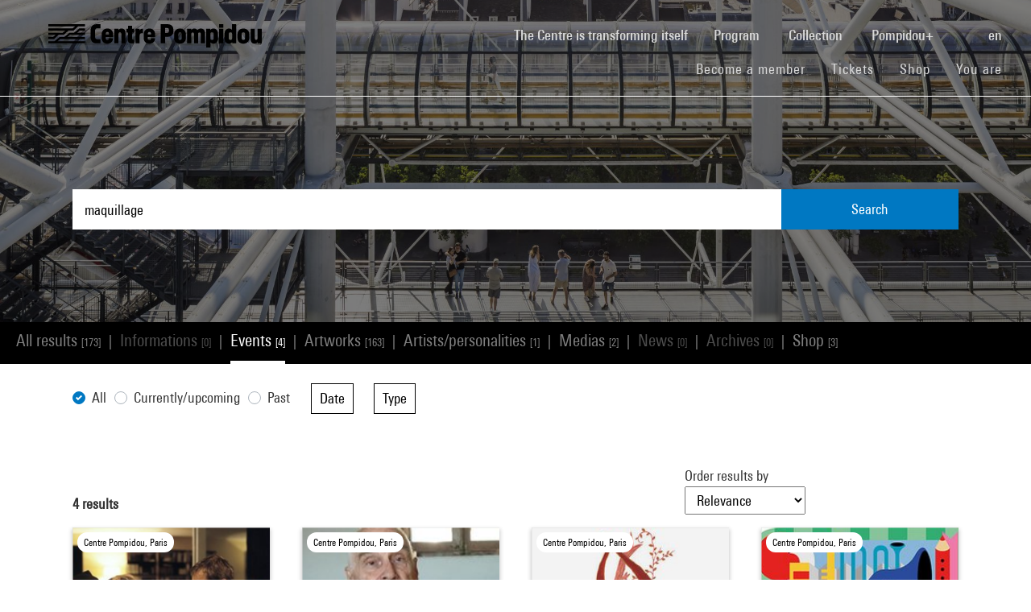

--- FILE ---
content_type: text/html; charset=utf-8
request_url: https://www.centrepompidou.fr/en/recherche/evenements?terms=maquillage
body_size: 11738
content:
<!DOCTYPE html>
<html dir="ltr" lang="en-EN">
<head>

<meta charset="utf-8">
<!-- 
	Based on the TYPO3 Bootstrap Package by Benjamin Kott - https://www.bootstrap-package.com/

	This website is powered by TYPO3 - inspiring people to share!
	TYPO3 is a free open source Content Management Framework initially created by Kasper Skaarhoj and licensed under GNU/GPL.
	TYPO3 is copyright 1998-2026 of Kasper Skaarhoj. Extensions are copyright of their respective owners.
	Information and contribution at https://typo3.org/
-->


<link rel="shortcut icon" href="/typo3conf/ext/piazza_base/Resources/Public/Icons/favicon.ico" type="image/vnd.microsoft.icon">
<title>Recherche - Centre Pompidou</title>
<meta http-equiv="x-ua-compatible" content="IE=edge" />
<meta name="generator" content="TYPO3 CMS" />
<meta name="viewport" content="width=device-width, initial-scale=1, minimum-scale=1" />
<meta name="robots" content="index,follow" />
<meta name="twitter:card" content="summary" />
<meta name="apple-mobile-web-app-capable" content="no" />
<meta name="google" content="notranslate" />

<link rel="stylesheet" type="text/css" href="/typo3temp/assets/bootstrappackage/fonts/34b6f09d2160836c09a63c8351093eadf788ed4cb9c6c596239ff2ffe69204f8/webfont.css?1768822086" media="all">
<link rel="stylesheet" type="text/css" href="/typo3temp/assets/compressed/merged-8d450943891b428bc890ef066b869592-6c7c699c51b50e73128ee1fd1d2680fe.css?1768841558" media="all">

<link rel="stylesheet" type="text/css" href="/typo3temp/assets/compressed/merged-84cfd51e0be1e9026bcd0e12816bf72a-52ba448a00c16391e56970d2b5e61507.css?1768841559" media="all">



<script src="/typo3temp/assets/compressed/merged-3f1ae1227b4a6a85fafbd5c70c4791d3-cbca510cc713139adb1e86c0f66e1894.js?1768842775"></script>

<script src="/typo3temp/assets/compressed/merged-3c3f33ac95a9a876f94d54bdd9c92b9c-ab2779eff07ac292d46c2dd4d7798d3b.js?1768841558"></script>

<script>
/*<![CDATA[*/
/*TS_inlineJS*/

function onRecaptchaSubmit() { document.querySelectorAll('[data-callback="onRecaptchaSubmit"]')[0].form.submit(); return false; }


/*]]>*/
</script>


<link rel="canonical" href="/en/recherche/evenements?terms=JOYCE%20%28JAMES%29">
<link rel="alternate" hreflang="fr-FR" href="/fr/recherche/evenements"/>
<link rel="alternate" hreflang="en-EN" href="/en/recherche/evenements"/>
<link rel="alternate" hreflang="x-default" href="/fr/recherche/evenements"/>

<script>WebFontConfig={"custom":{"urls":["\/typo3conf\/ext\/bootstrap_package\/Resources\/Public\/Fonts\/bootstrappackageicon.min.css"],"families":["BootstrapPackageIcon"]},"timeout":1000};(function(d){var wf=d.createElement('script'),s=d.scripts[0];wf.src='/typo3conf/ext/bootstrap_package/Resources/Public/Contrib/webfontloader/webfontloader.js';wf.async=false;s.parentNode.insertBefore(wf,s);})(document);</script>
<script type="application/ld+json" id="ext-schema-jsonld">{"@context":"https://schema.org/","@type":"WebPage"}</script>
</head>
<body id="p7" class="page-7 pagelevel-1 language-1 backendlayout-search layout-default">
        <!-- Google Tag Manager (noscript) -->
        <noscript><iframe src="https://www.googletagmanager.com/ns.html?id=GTM-TKTGGX9"
        height="0" width="0" style="display:none;visibility:hidden"></iframe></noscript>
        <!-- End Google Tag Manager (noscript) -->
<div id="top"></div><div id="search-results-page" class="body-bg"><a class="sr-only sr-only-focusable" href="#page-content"><span>Skip to main content</span></a><header id="page-header" role="banner"><nav id="mainnavigation" role="navigation" class="navbar navbar-expand-lg navbar-variation "><i class="icon-loupe alt search-button-mobile" data-toggle="modal" data-target="#search-overlay" data-grunticon-embed></i><a class="navbar-brand" title="Homepage of Centre Pompidou website" href="/en/"><span class="sr-only">Centre Pompidou</span><i class="icon-logo" data-grunticon-embed></i><i class="icon-pictogramme" data-grunticon-embed></i></a><button class="navbar-toggler collapsed" type="button" data-toggle="collapse" data-target="#navbarNavDropdown" aria-controls="navbarNavDropdown" aria-expanded="false" aria-label="Toggle navigation"><span class="navbar-toggler-icon"></span></button><div class="collapse navbar-collapse justify-content-end" id="navbarNavDropdown"><div class="nav-items-container"><ul class="navbar-nav navbar-main"><li class=""><a class="nav-link" href="/en/the-centre-pompidou-is-transforming-itself" target="">The Centre is transforming itself <span class="sr-only">(current)</span></a></li><li class="nav-item dropdown"><a class="nav-link dropdown-toggle" href="#" id="navbarDropdownMenuLink3" data-toggle="dropdown" aria-haspopup="true" aria-expanded="false">
                                        Program
                                        <i class="icon-fleche" data-grunticon-embed aria-hidden="true"></i></a><div class="dropdown-menu" aria-labelledby="navbarDropdownMenuLink3"><a class="dropdown-item" href="/en/program/interactive-map" target="">
                                                Interactive map
                                            </a><a class="dropdown-item" href="/en/program/calendar" target="">
                                                Calendar
                                            </a><a class="dropdown-item" href="/en/program/exhibitions" target="">
                                                Exhibitions
                                            </a><a class="dropdown-item" href="/en/program/guided-tours" target="">
                                                Guided tours
                                            </a><a class="dropdown-item" href="/en/program/performances" target="">
                                                Performances
                                            </a><a class="dropdown-item" href="/en/program/cinema" target="">
                                                Cinema
                                            </a><a class="dropdown-item" href="/en/program/discussions" target="">
                                                Discussions
                                            </a><a class="dropdown-item" href="/en/program/youth-audience" target="">
                                                Youth Audience
                                            </a><a class="dropdown-item" href="/en/program/events" target="">
                                                Events
                                            </a><a class="dropdown-item" href="/en/program/where-to-find-us" target="">
                                                Where to find us
                                            </a></div></li><li class="nav-item dropdown"><a class="nav-link dropdown-toggle" href="#" id="navbarDropdownMenuLink4" data-toggle="dropdown" aria-haspopup="true" aria-expanded="false">
                                        Collection
                                        <i class="icon-fleche" data-grunticon-embed aria-hidden="true"></i></a><div class="dropdown-menu" aria-labelledby="navbarDropdownMenuLink4"><a class="dropdown-item" href="/en/collection/masterpieces" target="">
                                                Masterpieces
                                            </a><a class="dropdown-item" href="/en/collection/history-of-the-musee-national-dart-moderne-centre-de-creation-industrielle" target="">
                                                History of the Musée National d’Art Moderne - Centre de création industrielle
                                            </a><a class="dropdown-item" href="/en/collection/collection-departments" target="">
                                                Collection departments
                                            </a><a class="dropdown-item" href="/en/collection/the-kandinsky-library" target="">
                                                The Kandinsky Library
                                            </a><a class="dropdown-item" href="https://collection.centrepompidou.fr/movements/map" target="">
                                                Map of collection loans
                                            </a></div></li><li class="nav-item dropdown"><a class="nav-link dropdown-toggle" href="#" id="navbarDropdownMenuLink2120" data-toggle="dropdown" aria-haspopup="true" aria-expanded="false">
                                        Pompidou+
                                        <i class="icon-fleche" data-grunticon-embed aria-hidden="true"></i></a><div class="dropdown-menu" aria-labelledby="navbarDropdownMenuLink2120"><a class="dropdown-item" href="/en/pompidou-plus/magazine" target="">
                                                Magazine
                                            </a><a class="dropdown-item" href="/en/pompidou-plus/videos" target="">
                                                Videos
                                            </a><a class="dropdown-item" href="/en/pompidou-plus/podcasts" target="">
                                                Podcasts
                                            </a><a class="dropdown-item" href="/fr/recherche/oeuvres?display=Grid" target="">
                                                Artworks from the collection
                                            </a><a class="dropdown-item" href="/fr/offre-aux-professionnels/enseignants/dossiers-ressources-sur-lart" target="">
                                                Educational resources on art
                                            </a><a class="dropdown-item" href="/en/pompidou-plus/virtual-exhibitions" target="">
                                                Virtual exhibitions
                                            </a><a class="dropdown-item" href="/fr/recherche/medias?typeMedia=Vidéo&amp;sort=dateAsc&amp;display=Grid" target="">
                                                Audiovisual archives
                                            </a><a class="dropdown-item" href="/fr/recherche/evenements?sort=dateDebutAsc&amp;display=Grid" target="">
                                                Event archives
                                            </a></div></li><li class="search" data-toggle="modal" data-target="#search-overlay"><a class="nav-link search-button-desktop" title="Search" href="/en/recherche"><i class="icon-loupe alt" data-grunticon-embed></i></a></li><li class="nav-item dropdown language-selector"><a class="nav-link dropdown-toggle" href="#" id="navbarDropdownMenuLink" data-toggle="dropdown" aria-label="Select website language" aria-haspopup="true" aria-expanded="false">
        
            
        
            
                    en
                    <script>
                        var locale = "en"
                    </script><div class="icon-fleche" data-grunticon-embed></div></a><div class="dropdown-menu dropdown-menu-right" aria-labelledby="navbarDropdownMenuLink"><span class=" "><a href="/fr/recherche/evenements" class="dropdown-item" hreflang="fr-FR" title="Français"><span>Français</span></a></span><span class="active "><a href="/en/recherche/evenements" class="dropdown-item" hreflang="en-EN" title="English"><span>English</span></a></span><span class=" text-muted"><a href="/es/recherche/evenements" class="dropdown-item" hreflang="es" title="Español"><span>Español</span></a></span><hr></div></li></ul><ul id="shortcuts" class="navbar-nav mt-4 mt-md-0"><li class=""><a class="nav-link" href="https://www.centrepompidou.fr/en/visit/become-a-member" target="">Become a member <span class="sr-only">(current)</span></a></li><li class=""><span class="nav-link"><a href="https://billetterie.centrepompidou.fr/content?lang=en" target="_blank">Tickets <span class="sr-only">(current)</span></a><a id="ticketing-cart" class="d-none" href="https://billetterie.centrepompidou.fr/cart/shoppingCart" title="Open ticketing cart" target="_blank"><i class="icon-panier-billetterie" data-grunticon-embed></i><span id="ticket-number" class="ml-1">X</span></a></span></li><li class=""><a class="nav-link" href="https://boutique.centrepompidou.fr/en/" target="_blank">Shop <span class="sr-only">(current)</span></a></li><li class="nav-item dropdown"><a class="nav-link dropdown-toggle" href="#" id="navbarDropdownMenuLink" data-toggle="dropdown" aria-haspopup="true" aria-expanded="false">
                                        You are
                                        <i class="icon-fleche" data-grunticon-embed aria-hidden="true"></i></a><div class="dropdown-menu dropdown-menu-right" aria-labelledby="navbarDropdownMenuLink"><a class="dropdown-item" href="/en/the-centre-pompidou/becoming-a-member" target="" title="You are">
                                                Member
                                            </a><a class="dropdown-item" href="/en/vous-etes/voisine" target="" title="You are">
                                                Voisin·e
                                            </a><a class="dropdown-item" href="/en/you-are/journalist" target="" title="You are">
                                                Journalist
                                            </a><a class="dropdown-item" href="/en/you-are/sponsor" target="" title="You are">
                                                Patron
                                            </a><a class="dropdown-item" href="/en/offer-to-professionals/groups/school-groups" target="" title="You are">
                                                Teacher
                                            </a><a class="dropdown-item" href="/en/you-are/company" target="" title="You are">
                                                Company
                                            </a><a class="dropdown-item" href="/en/offer-to-professionals/social-mediators" target="" title="You are">
                                                Social mediator
                                            </a><a class="dropdown-item" href="/en/you-are/researcher-academic" target="" title="You are">
                                                Researcher / Academic
                                            </a></div></li></ul></div></div><div class="nav-overlay navbar-toggler" data-toggle="collapse" data-target="#navbarNavDropdown" aria-controls="navbarNavDropdown" aria-expanded="false" aria-label="Toggle navigation"></div></nav></header><div class="modal fade" id="search-overlay" tabindex="-1" role="dialog" aria-labelledby="search-overlay" aria-hidden="true"><i class="icon-croix close-dialog" data-toggle="modal" data-target="#search-overlay" data-grunticon-embed></i><div class="modal-dialog" role="document"><div class="search-input-centered modal-content"><div class="modal-body"><script type="text/javascript">
                    var ajaxSuggestionBoxOverlay =
                        '/en/recherche?tx_piazzasearch_%5Baction%5D=ajaxSuggestionbox&amp;tx_piazzasearch_%5Bcontroller%5D=Recherche&amp;type=7891012&amp;cHash=ca6c3d3ca884a1b8789d8a821ef2e3cf';
                </script><div class="search-input-container"><form enctype="multipart/form-data" method="get" id="form-text-overlay" action="/en/recherche?tx_piazzasearch_pagerecherche%5Baction%5D=searchAll&amp;tx_piazzasearch_pagerecherche%5Bcontroller%5D=Recherche&amp;cHash=147f6f3fc9ef0714059316c16ae9add7"><div></div><div class="input-group"><input type="text" name="terms" class="form-control"  autocomplete="off"
                                   value=""
                                   data-placeholders="Try Henri Matisse...| Try Surréalisme...| Search for an event... | Try Constellation..."><div id="suggestions-overlay"></div><div class="input-group-append"><button class="search"><i class="icon-loupe" data-grunticon-embed></i></button></div></div><div class="search-actions"><button type="button" class="button light mr-4" data-toggle="modal" data-target="#search-overlay">
                                Close
                            </button><button class="button dark">
                                Search
                            </button></div></form></div></div></div></div></div><main id="page-content" class="bp-page-content main-section"  dir="ltr"><div class="section section-default"><a id="c2"></a><div class="frame-space-before-none"></div>
<div class="tx-piazza-search">
    
    
        

<div id="search-area">
    <div class="search-input-centered">
        <div class="container">
            <div class="row">
                <div class="col">
                    <script type="text/javascript">
                        var ajaxSuggestionBox = '/en/recherche?tx_piazzasearch_pagerecherche%5Baction%5D=ajaxSuggestionbox&amp;tx_piazzasearch_pagerecherche%5Bcontroller%5D=Recherche&amp;type=789101&amp;cHash=5600f275774229d7f48ce888cf97a625';
                    </script>
                    <div class="search-input-container">
                        <form id="form-text" action="" method="GET">
                            <input type="text" name="terms" data-placeholders="Try Henri Matisse...| Try Surréalisme...| Search for an event... | Try Constellation..." autocomplete="off"
                                   value="maquillage">
                            <button>Search</button>
                        </form>
                        <div id="suggestions"></div>
                    </div>
                </div>
            </div>
        </div>
    </div>

    <div class="uniform-overlay-light"></div>
    <img class="search-background-image img-background-cover" src="/fileadmin/user_upload/sword/banniere.jpg" width="1920" height="750" alt="" />
</div>


    
    <script type="text/javascript">
        var ajaxUrl = '/en/recherche?tx_piazzasearch_pagerecherche%5Baction%5D=ajaxSearch&amp;tx_piazzasearch_pagerecherche%5Bcontroller%5D=Recherche&amp;type=78910&amp;cHash=07fac5feb54488594a8fc2bc141475b3';
    </script>
    <div id="search-container">
        
    

<div class="categories frame-type-menu_section">
    
            
        
    <div id="pages-links-container">
        <nav id="pages-links-nav" class="pages-links" role="navigation">
            <span class="menu-arrows scroll-left" data-direction="left">
                <i class='icon-fleche-carrousel' data-grunticon-embed></i>
            </span>
            <ul id="scrollable-list">
                
                        <li data-type="all">
                            <a class="active-link menu-all" href="/en/recherche?display=Grid&amp;terms=maquillage">
                                All results <span class="results-number">[173]</span>
                            </a>
                        </li>
                        <span class="separator">|</span>
                        <li data-type="infos">
                            
                                    <a class="disabled-link">Informations <span class="results-number">[0]</span></a>
                                
                        </li>
                        <span class="separator">|</span>
                        <li data-type="events">
                            
                                    <a class="active-link" href="/en/recherche/evenements?display=Grid&amp;terms=maquillage">
                                        Events <span class="results-number">[4]</span>
                                    </a>
                                
                        </li>
                        <span class="separator">|</span>
                        <li data-type="arts">
                            
                                    <a class="active-link" href="/en/recherche/oeuvres?display=Grid&amp;terms=maquillage">
                                        Artworks <span class="results-number">[163]</span>
                                    </a>
                                
                        </li>
                        <span class="separator">|</span>
                        <li data-type="artists">
                            
                                    <a class="active-link" href="/en/recherche/personnes?display=Grid&amp;terms=maquillage">
                                        Artists/personalities <span class="results-number">[1]</span>
                                    </a>
                                
                        </li>
                        <span class="separator">|</span>
                        <li data-type="medias">
                            
                                    <a class="active-link" href="/en/recherche/medias?display=Grid&amp;terms=maquillage">
                                        Medias <span class="results-number">[2]</span>
                                    </a>
                                
                        </li>
                        <span class="separator">|</span>
                        <li data-type="news">
                            
                                    <a class="disabled-link">News <span class="results-number">[0]</span></a>
                                
                        </li>
                        <span class="separator">|</span>
                        <li data-type="archives">
                            
                                    <a class="disabled-link">Archives <span class="results-number">[0]</span></a>
                                
                        </li>
                        <span class="separator">|</span>
                        <li data-type="products">
                            
                                    <a class="active-link" href="/en/recherche/produits?display=Grid&amp;terms=maquillage">
                                        Shop <span class="results-number">[3]</span>
                                    </a>
                                
                        </li>
                    
            </ul>
            <span class="menu-arrows scroll-right" data-direction="right">
                <i class='icon-fleche-carrousel' data-grunticon-embed></i>
            </span>
        </nav>
    </div>
</div>

    <div class="loader">
        <div class="spinner white"><div class="bounce1"></div><div class="bounce2"></div><div class="bounce3"></div></div>
    </div>
    <div id="results-content">
        
    <div id="resultsList">
        <div id="resultsType" class="d-none">events</div>
        
                
    <div id="results-filters" class="pt-md-4">
        <div class="container">
            <div id="filters-container">
                <div id="mobile-filters-header" class="d-md-none">
                    Filters
                    <button class="close-filters" type="button" data-toggle="collapse" aria-controls="results-filters" aria-expanded="true" aria-label="Toggle filters">
                        <span class="navbar-toggler-icon"></span>
                    </button>
                </div>
                
                        <form id="form-filters" action="" method="GET">
                            <div class="form-row align-items-end">
                                
                                
    
        <div class="col-md-auto ">
            <div class="custom-control custom-radio">
                <input type="radio" id="statusEvent0"
                       name="statusEvent" value="all" class="custom-control-input" checked >
                <label class="custom-control-label" for="statusEvent0">All</label>
            </div>
        </div>
    
        <div class="col-md-auto ">
            <div class="custom-control custom-radio">
                <input type="radio" id="statusEvent1"
                       name="statusEvent" value="ongoingAndComing" class="custom-control-input"  >
                <label class="custom-control-label" for="statusEvent1">Currently/upcoming</label>
            </div>
        </div>
    
        <div class="col-md-auto mr-3">
            <div class="custom-control custom-radio">
                <input type="radio" id="statusEvent2"
                       name="statusEvent" value="passed" class="custom-control-input"  >
                <label class="custom-control-label" for="statusEvent2">Past</label>
            </div>
        </div>
    

                                
    <div class="col-md-auto form-group">
        <button class="dropdown-toggle" data-display="static" type="button" id="dropdownMenuButton_dateEvent" data-toggle="dropdown" aria-haspopup="true" aria-expanded="false">
            Date <span class="active-filters-count"></span>
            <i class="icon-fleche" data-grunticon-embed></i>
        </button>
        <div class="dropdown-menu" aria-labelledby="dropdownMenuButton_dateEvent">
            <div class="dropdown-header px-3 py-2 d-none d-md-block">
                Select a date or a period
            </div>
            <div class="dropdown-content px-md-4 pt-2 pb-3">
                
    <div class="form-group mr-0">
        <label class="m-0 d-none d-md-block" for="search_dateEvent">Search</label>
        <input id="search_dateEvent" class="form-control search-facet" type="text" data-filter="filter-dateEvent" placeholder="Enter a term">
    </div>
    <div class="dropdown-list-container">
        <ol class="checkboxes-list filter-dateEvent mb-0">
            
                
                        
                    
                <li>
                    <input type="checkbox"
                           value="2017"
                           name="dateEvent[]"
                           data-group="dateEvent"
                           id="dateEvent_0"
                            >
                    <label for="dateEvent_0">2017 (2)</label>
                </li>
            
                
                        
                    
                <li>
                    <input type="checkbox"
                           value="2024"
                           name="dateEvent[]"
                           data-group="dateEvent"
                           id="dateEvent_1"
                            >
                    <label for="dateEvent_1">2024 (2)</label>
                </li>
            
                
                        
                    
                <li>
                    <input type="checkbox"
                           value="2023"
                           name="dateEvent[]"
                           data-group="dateEvent"
                           id="dateEvent_2"
                            >
                    <label for="dateEvent_2">2023 (1)</label>
                </li>
            
        </ol>
    </div>

                <hr>
                <p class="text-center mb-3">or</p>
                <div class="form-row">
                    <div class="col-6">
                        <label>Beginning year</label>
                        <div class="input-group">
                            <input type="number" name="dateEventDebut" class="form-control" id="dateEventDebut">
                        </div>
                    </div>
                    <div class="col-6">
                        <label>Ending year</label>
                        <div class="input-group">
                            <input type="number" name="dateEventFin" class="form-control" id="dateEventFin">
                        </div>
                    </div>
                </div>
                <button type="submit" class="dropdown-validate mt-4 d-none d-md-block">Validate</button>
            </div>
        </div>
    </div>

                                
    <div class="col-md-auto form-group">
        <button class="dropdown-toggle" data-display="static" type="button" id="dropdownMenuButton_categoryEvent" data-toggle="dropdown" aria-haspopup="true" aria-expanded="false" >
            Type <span class="active-filters-count"></span>
            <i class="icon-fleche" data-grunticon-embed></i>
        </button>
        <div class="dropdown-menu" aria-labelledby="dropdownMenuButton_categoryEvent">
            <div class="dropdown-header d-none d-md-block px-3 py-2">
                Choose one or more values
            </div>
            <div class="dropdown-content px-md-4 pt-2 pb-3">
                
    <div class="form-group mr-0">
        <label class="m-0 d-none d-md-block" for="search_categoryEvent">Search</label>
        <input id="search_categoryEvent" class="form-control search-facet" type="text" data-filter="filter-categoryEvent" placeholder="Enter a term">
    </div>
    <div class="dropdown-list-container">
        <ol class="checkboxes-list filter-categoryEvent mb-0">
            
                
                        
                    
                <li>
                    <input type="checkbox"
                           value="Cinema/Video"
                           name="categoryEvent[]"
                           data-group="categoryEvent"
                           id="categoryEvent_0"
                            >
                    <label for="categoryEvent_0">Cinema/Video (2)</label>
                </li>
            
                
                        
                    
                <li>
                    <input type="checkbox"
                           value="Youth Audience"
                           name="categoryEvent[]"
                           data-group="categoryEvent"
                           id="categoryEvent_1"
                            >
                    <label for="categoryEvent_1">Youth Audience (2)</label>
                </li>
            
                
                        
                    
                <li>
                    <input type="checkbox"
                           value="Exhibitions"
                           name="categoryEvent[]"
                           data-group="categoryEvent"
                           id="categoryEvent_2"
                            >
                    <label for="categoryEvent_2">Exhibitions (1)</label>
                </li>
            
        </ol>
    </div>

                <button type="submit" class="dropdown-validate mt-4 d-none d-md-block">Validate</button>
            </div>
        </div>
    </div>

                            </div>

                            <button type="submit" id="mobile-validation-btn" class="d-md-none">
                                Validate
                            </button>
                        </form>
                    
            </div>
            <div id="filters-mobile-panel-overlay" class="search-overlay"></div>
        </div>
    </div>


                <div id="sorting-display-bar">
                    <div class="container pt-3 pt-md-5">
                        <div class="row align-items-end">
                            <div class="col-12 col-md-6 col-lg-5 mb-2 mb-md-0">
                                <strong><span id="total-results" data-count="4">4</span> results</strong>
                                <div class="d-none d-md-block">
                                    



                                </div>
                            </div>
                            <div class="col-6 col-md-3 offset-lg-3 col-lg-2 divider-left">
                                
                                    
        <p class="d-none d-md-block">
            Order results by
        </p>
        <select id="results-sorting" name="">
            <option value="default" selected>Relevance</option>
            
                    <option value="dateDebutDesc"  >Date (from most recent to oldest)</option>
                    <option value="dateDebutAsc"  >Date (from oldest to most recent)</option>
                    <option value="nom"  >Title</option>
                
        </select>

                                
                            </div>
                            <div class="col-6 d-md-none text-right divider-left">
                                
                                    <button id="filters-button-mobile">
                                        Filter
                                        <i class="icon-filtre" data-grunticon-embed></i>
                                    </button>
                                
                            </div>
                            <div class="col-3 col-md-3 col-lg-2 text-right d-none d-md-block">
                                
    <div class="display-buttons">
        <button class="display-type-button active" data-display="Grid">
            <i class="icon-grille" data-grunticon-embed></i>
        </button>
        <button class="display-type-button " data-display="List">
            <i class="icon-liste" data-grunticon-embed></i>
        </button>
    </div>

                            </div>
                        </div>
                        <div class="row d-md-none mt-4">
                            <div class="col">
                                



                            </div>
                        </div>
                    </div>
                </div>
                <script type="text/javascript">
                    var ajaxUrl3 = '/en/recherche?tx_piazzasearch_pagerecherche%5Baction%5D=ajaxSearch&amp;tx_piazzasearch_pagerecherche%5Bcontroller%5D=Recherche&amp;type=7891012&amp;cHash=07fac5feb54488594a8fc2bc141475b3';
                </script>
                
    <div class="container pb-5">
        <div id="count" class="d-none" data-count="0"></div>
        <div id="results-cards" class="row">
            
    
        
            <div class="col-lg-3 col-md-6 col-12 my-3">
                


        
    


























<div class="item event-card " data-place="Centre Pompidou, Paris">
    <a class="card-link" href="/en/program/calendar/event/cLGdEB8">
        
            <div class="event-place">
                <i class="icon-localisation" data-grunticon-embed></i>
                <span title="Centre Pompidou, Paris">Centre Pompidou, Paris</span>
            </div>
        

        <div class="card-img-wrapper event-image">
            

            
                    
                    
                    
                            <img alt="Visuel paysage" loading="lazy" src="/typo3temp/assets/_processed_/d/a/csm_thumb_large_a4494de818.jpg" width="245" height="194" />
                        
                
        </div>

        <div class="card-content event-description">
            <div class="event-description-header">
                <div class="card-type event-type">
                    Cinema/Video
                </div>
                
                <p class="card-title event-title">
                    
                            Harun Farocki - Christian Petzold, soirée d&#039;ouverture
                        
                </p>
                <p class="card-teaser event-subtitle">
                    
                </p>

                
                
                    <div class="card-parent">
                        <span>Is part of&nbsp;</span>
                        <p>Rétrospectives Harun Farocki - Christian Petzold</p>
                    </div>
                
            </div>
            <div class="event-description-footer">
                
                    <div class="card-date event-date card-event-date">
                        













        <!-- date debut et fin identiques-->
        <span class="dateEvenement">23 Nov 2017</span>
    
                    </div>
                    <div class="card-date event-date card-event-date">
                        
                                
                            
                        
                                
                                    
                                            


    <span class="horaireEvenement">8pm - 10:30pm</span>



                                        
                                
                            
                    </div>
                
                
                        <p class="event-card-tag">Finished</p>
                    
            </div>
        </div>
    </a>
</div>

            </div>
        
            <div class="col-lg-3 col-md-6 col-12 my-3">
                


        
    


























<div class="item event-card " data-place="Centre Pompidou, Paris">
    <a class="card-link" href="/en/program/calendar/event/c95BrG6">
        
            <div class="event-place">
                <i class="icon-localisation" data-grunticon-embed></i>
                <span title="Centre Pompidou, Paris">Centre Pompidou, Paris</span>
            </div>
        

        <div class="card-img-wrapper event-image">
            

            
                    
                    
                    
                            <img alt="Visuel paysage" loading="lazy" src="/typo3temp/assets/_processed_/8/1/csm_thumb_large_9848c0e3d1.jpg" width="245" height="111" />
                        
                
        </div>

        <div class="card-content event-description">
            <div class="event-description-header">
                <div class="card-type event-type">
                    Cinema/Video
                </div>
                
                <p class="card-title event-title">
                    
                            Barbet Schroeder / Documentaires
                        
                </p>
                <p class="card-teaser event-subtitle">
                    
                </p>

                
                
                    <div class="card-parent">
                        <span>Is part of&nbsp;</span>
                        <p>Barbet Schroeder</p>
                    </div>
                
            </div>
            <div class="event-description-footer">
                
                    <div class="card-date event-date card-event-date">
                        













        <!-- date debut et fin identiques-->
        <span class="dateEvenement">21 May 2017</span>
    
                    </div>
                    <div class="card-date event-date card-event-date">
                        
                                
                            
                        
                                
                                    
                                            


    <span class="horaireEvenement">6pm - 7:45pm</span>



                                        
                                
                            
                    </div>
                
                
                        <p class="event-card-tag">Finished</p>
                    
            </div>
        </div>
    </a>
</div>

            </div>
        
            <div class="col-lg-3 col-md-6 col-12 my-3">
                


        
    


























<div class="item event-card " data-place="Centre Pompidou, Paris">
    <a class="card-link" href="/en/program/calendar/event/2otvds0">
        
            <div class="event-place">
                <i class="icon-localisation" data-grunticon-embed></i>
                <span title="Centre Pompidou, Paris">Centre Pompidou, Paris</span>
            </div>
        

        <div class="card-img-wrapper event-image">
            

            
                    
                    <img alt="Visuel paysage" loading="lazy" src="/fileadmin/_processed_/1/5/csm_20231012_exp_magicienne-de-la-terre_3_carte_51ca726d33.jpg" width="245" height="138" />
                
        </div>

        <div class="card-content event-description">
            <div class="event-description-header">
                <div class="card-type event-type">
                    Exhibition |
                        
                                Youth Audience
                </div>
                
                <p class="card-title event-title">
                    
                            Magicienne de la terre
                        
                </p>
                <p class="card-teaser event-subtitle">
                    Une exposition-atelier d&#039;Hélène Ber&hellip;
                </p>

                
                
            </div>
            <div class="event-description-footer">
                
                    <div class="card-date event-date card-event-date">
                        













        <span class="dateEvenement">12 Oct 2023 - 15 Apr 2024</span>
    
                    </div>
                    <div class="card-date event-date card-event-date">
                        
                                
                            
                        
                                
                                    
                                            


    <span class="horaireEvenement">11am - 7pm</span>



                                        
                                
                            
                    </div>
                
                
                        <p class="event-card-tag">Finished</p>
                    
            </div>
        </div>
    </a>
</div>

            </div>
        
            <div class="col-lg-3 col-md-6 col-12 my-3">
                


        
    


























<div class="item event-card " data-place="Centre Pompidou, Paris">
    <a class="card-link" href="/en/program/calendar/event/BQfS33U">
        
            <div class="event-place">
                <i class="icon-localisation" data-grunticon-embed></i>
                <span title="Centre Pompidou, Paris">Centre Pompidou, Paris</span>
            </div>
        

        <div class="card-img-wrapper event-image">
            

            
                    
                    <img alt="Visuel paysage" loading="lazy" src="/fileadmin/_processed_/1/a/csm_20240224_eve_mini-party_carte_704914b112.jpg" width="245" height="138" />
                
        </div>

        <div class="card-content event-description">
            <div class="event-description-header">
                <div class="card-type event-type">
                    Family event
                </div>
                
                <p class="card-title event-title">
                    
                            Mini Party
                        
                </p>
                <p class="card-teaser event-subtitle">
                    Le week-end des tout-petits
                </p>

                
                
            </div>
            <div class="event-description-footer">
                
                    <div class="card-date event-date card-event-date">
                        













        <span class="dateEvenement">24 - 25 Feb 2024</span>
    
                    </div>
                    <div class="card-date event-date card-event-date">
                        
                                
                            
                        
                                
                                    
                                            


    <span class="horaireEvenement">10am - 1pm</span>



                                        
                                
                            
                    </div>
                
                
                        <p class="event-card-tag">Finished</p>
                    
            </div>
        </div>
    </a>
</div>

            </div>
        
    


        </div>
        <div class="row"><div class="display-more spinner col-12 mb-4 mt-4"><div class="bounce1"></div><div class="bounce2"></div><div class="bounce3"></div></div></div>
    </div>


            
    </div>

    </div>

    </div>

</div>
<div class="frame-space-after-none"></div></div></main><footer id="page-footer" class="bp-page-footer"><section class="section footer-section"><div class="frame frame-background-none frame-space-before-none frame-space-after-none"><div class="frame-container"><div class="frame-inner"><div class="mt-md-5 mb-2"><div class="row"><div class="col-12"><div class="social-links"><p>We are social</p><div class="d-flex flex-wrap justify-content-md-between justify-content-center"><a href="https://www.instagram.com/centrepompidou/" target="_blank" aria-label="Instagram" class="mt-md-3 mt-4"><img loading="lazy" src="/fileadmin/user_upload/Logos/Reseaux_sociaux/instagram.svg" width="50" height="50" alt="Instagram - Centre Pompidou" /></a><a href="https://www.facebook.com/centrepompidou.fr" target="_blank" aria-label="Facebook" class="mt-md-3 mt-4"><img loading="lazy" src="/fileadmin/user_upload/Logos/Reseaux_sociaux/facebook.svg" width="50" height="50" alt="Facebook - Centre Pompidou" /></a><a href="https://www.threads.net/@centrepompidou" target="_blank" aria-label="Threads" class="mt-md-3 mt-4"><img loading="lazy" src="/fileadmin/user_upload/RS-Threads-BLANC.svg" width="50" height="50" alt="" /></a><a href="https://bsky.app/profile/centrepompidou.bsky.social" target="" aria-label="Blueskye" class="mt-md-3 mt-4"><img loading="lazy" src="/fileadmin/user_upload/RS-Bluesky-BLANC.svg" width="50" height="50" alt="" /></a><a href="https://www.tiktok.com/@centrepompidou" target="_blank" aria-label="TikTok" class="mt-md-3 mt-4"><img loading="lazy" src="/fileadmin/user_upload/TikTok.svg" width="51" height="51" alt="" /></a><a href="https://fr.linkedin.com/company/centre-pompidou" target="_blank" aria-label="Linkedin" class="mt-md-3 mt-4"><img loading="lazy" src="/fileadmin/user_upload/linkedin.svg" width="39" height="39" alt="" /></a><a href="https://www.pinterest.fr/centrepompidou/" target="_blank" aria-label="Pinterest" class="mt-md-3 mt-4"><img loading="lazy" src="/fileadmin/user_upload/Logos/Reseaux_sociaux/pinterest.svg" width="50" height="50" alt="" /></a><a href="http://www.deezer.com/profile/938600951/playlists" target="_blank" aria-label="Deezer" class="mt-md-3 mt-4"><img loading="lazy" src="/fileadmin/user_upload/Logos/Reseaux_sociaux/RS-Deezer-BLANC.svg" width="50" height="50" alt="" /></a><a href="https://soundcloud.com/centrepompidou" target="_blank" aria-label="Soundcloud" class="mt-md-3 mt-4"><img loading="lazy" src="/fileadmin/user_upload/Logos/Reseaux_sociaux/soundcloud.svg" width="50" height="50" alt="Soundcloud - Centre Pompidou" /></a><a href="https://www.youtube.com/user/centrepompidou" target="_blank" aria-label="Youtube" class="mt-md-3 mt-4"><img loading="lazy" src="/fileadmin/user_upload/Logos/Reseaux_sociaux/youtube.svg" width="50" height="50" alt="Youtube - Centre Pompidou" /></a></div></div></div></div></div><div class="footer-buttons d-flex justify-content-center mt-4"><a class="button light text-center" href="/en/minscrire-a-la-newsletter">
                                Subscribe to newsletter
                            </a><a class="button light text-center" href="/en/to-contact-us">
                                Contact us
                            </a></div><div class="footer-columns my-5"><div class="columns"><div class="row d-flex flex-column flex-md-row flex-md-nowrap justify-content-between"><div class="col"><div class="group-content"><a class="group-title d-md-none collapsed" data-toggle="collapse" href="#collapse85" role="button" aria-expanded="true" aria-controls="collapse85">
                            The Centre Pompidou
                            <div class="icon-fleche d-md-none d-lg-none" data-grunticon-embed></div></a><a class="group-title d-none d-md-block">
                            The Centre Pompidou
                        </a><div class="collapse d-md-block" id="collapse85"><a class="footer-link" href="/en/the-centre-pompidou/who-are-we" target="">Who are we?</a><a class="footer-link" href="/en/the-centre-pompidou/organisation" target="">Organisation</a><a class="footer-link" href="/en/the-centre-pompidou/the-activity-reports" target="">The activity reports</a><a class="footer-link" href="/en/the-centre-pompidou/jobs-and-training-courses" target="">Jobs and training courses</a><a class="footer-link" href="/en/the-centre-pompidou/becoming-a-member" target="">Becoming a member</a><a class="footer-link" href="/en/the-centre-pompidou/international" target="">International</a><a class="footer-link" href="/en/the-centre-pompidou/regional-action" target="">Regional action</a></div></div></div><div class="col"><div class="group-content"><a class="group-title d-md-none collapsed" data-toggle="collapse" href="#collapse64" role="button" aria-expanded="true" aria-controls="collapse64">
                            Offer to professionals
                            <div class="icon-fleche d-md-none d-lg-none" data-grunticon-embed></div></a><a class="group-title d-none d-md-block">
                            Offer to professionals
                        </a><div class="collapse d-md-block" id="collapse64"><a class="footer-link" href="/en/offer-to-professionals/groups" target="">Groups</a><a class="footer-link" href="/en/offer-to-professionals/private-events" target="">Private events</a><a class="footer-link" href="/en/offer-to-professionals/public-procurement-and-invitations-to-tender" target="">Public procurement and invitations to tender</a><a class="footer-link" href="/en/offer-to-professionals/loan-and-reproduction-requests" target="">Loan and reproduction requests</a><a class="footer-link" href="/en/offer-to-professionals/publications-and-spinoff-products" target="">Publications and spinoff products</a><a class="footer-link" href="/en/offer-to-professionals/groups/school-groups" target="">Teachers</a><a class="footer-link" href="/en/offer-to-professionals/social-mediators" target="">Social mediators</a><a class="footer-link" href="/en/offer-to-professionals/travelling-exhibitions-for-children" target="">Travelling exhibitions for children</a><a class="footer-link" href="/en/offer-to-professionals/research" target="">Research</a><a class="footer-link" href="/en/offer-to-professionals/access-to-public-archives" target="">Access to public archives</a><a class="footer-link" href="/en/offer-to-professionals/press-area" target="">Press area</a></div></div></div><div class="col"><div class="group-content"><a class="group-title d-md-none collapsed" data-toggle="collapse" href="#collapse2174" role="button" aria-expanded="true" aria-controls="collapse2174">
                            Expertise and consulting
                            <div class="icon-fleche d-md-none d-lg-none" data-grunticon-embed></div></a><a class="group-title d-none d-md-block">
                            Expertise and consulting
                        </a><div class="collapse d-md-block" id="collapse2174"><a class="footer-link" href="/en/lecole-du-centre-pompidou/formations-pour-entreprises" target="">Formations pour entreprises</a><a class="footer-link" href="/en/lecole-du-centre-pompidou/formations-pour-les-collectivites-territoriales" target="">Formations pour les collectivités territoriales</a></div></div></div><div class="col"><div class="group-content"><a class="group-title d-md-none collapsed" data-toggle="collapse" href="#collapse98" role="button" aria-expanded="true" aria-controls="collapse98">
                            Patronage area
                            <div class="icon-fleche d-md-none d-lg-none" data-grunticon-embed></div></a><a class="group-title d-none d-md-block">
                            Patronage area
                        </a><div class="collapse d-md-block" id="collapse98"><a class="footer-link" href="/en/patronage-area/thanks-to-our-patrons" target="">Thanks to our patrons</a><a class="footer-link" href="/en/patronage-area/amis-du-centre-pompidou" target="">Amis du Centre Pompidou</a></div></div></div></div></div></div><div class="my-5"><div class="row" hidden><div class="col-12"><div class="patrons py-3 py-md-5"><div class="d-flex flex-wrap justify-content-around align-items-center"><p class="flex-full-width text-center mb-3 mb-lg-2 mr-lg-5">
                    Thanks to the website patrons
                </p><a href="https://pernod-ricard.com/fr" target="_blank" aria-label="Pernod Ricard" class="mt-2 mb-2 mt-lg-0 mb-lg-0"><img loading="lazy" src="/fileadmin/user_upload/Logos/Mecenes_du_site/mecene-ricard.svg" width="75" height="39" alt="Pernod-Ricard - site internet" /></a></div></div></div></div><hr/></div><div class="my-5"><div class="row"><div class="col-12"><div class="institutions"><div class="d-flex flex-wrap flex-md-nowrap justify-content-md-between justify-content-center"><a href="https://www.bpi.fr/bpi" target="_blank" aria-label="Bpi" class="mt-3"><img loading="lazy" src="/fileadmin/user_upload/Logos/Organismes_associes/MaJ_2025_11/CP-Bpi.svg" width="167" height="122" alt="" /></a><a href="https://www.ircam.fr/" target="_blank" aria-label="Ircam" class="mt-3"><img loading="lazy" src="/fileadmin/user_upload/Logos/Organismes_associes/MaJ_2025_11/CP-Ircam.svg" width="159" height="122" alt="" /></a><a href="https://www.centrepompidou-metz.fr/" target="_blank" aria-label="CP Metz" class="mt-3"><img loading="lazy" src="/fileadmin/user_upload/Logos/Organismes_associes/MaJ_2025_11/CP-Metz.svg" width="129" height="122" alt="" /></a><a href="https://centrepompidou-malaga.eu/" target="_blank" aria-label="CP Malaga" class="mt-3"><img loading="lazy" src="/fileadmin/user_upload/Logos/Organismes_associes/MaJ_2025_11/CP-Malaga.svg" width="134" height="122" alt="" /></a><a href="https://kanal.brussels/fr" target="_blank" aria-label="Kanal Bruxelles" class="mt-3"><img loading="lazy" src="/fileadmin/user_upload/Logos/Organismes_associes/MaJ_2025_11/CP-Kanal.svg" width="184" height="122" alt="" /></a><a href="https://www.wbmshanghai.com/en/" target="_blank" aria-label="Westbund Shanghai" class="mt-3"><img loading="lazy" src="/fileadmin/user_upload/Logos/Organismes_associes/MaJ_2025_11/CP-WestBund.svg" width="146" height="122" alt="" /></a></div></div></div></div></div><div class="my-5"><div class="row"><div class="col-12"><div class="autres-logos d-flex flex-wrap flex-md-nowrap justify-content-around align-items-center"><a href="https://www.culture.gouv.fr/" target="_blank" aria-label="Ministère de la culture"><img loading="lazy" src="/fileadmin/user_upload/Logo-ministere-culture.svg" width="409" height="316" alt="" /></a></div></div></div></div><div class="footer-copyright"><div class="legal-informations pb-4 pt-0 mb-2"><a href="/en/legal-notices" target="">
            Legal notices
        </a>
        
            -
        
    
        <a href="/en/site-map" target="">
            Site map
        </a>
        
            -
        
    
        <a href="/en/gtcu" target="">
            GTCU
        </a>
        
            -
        
    
        <a href="/en/personal-data" target="">
            Personal Data
        </a>
        
    
    -
    <a href="javascript:window.Sddan.cmp.displayUI();">
        Cookies management
    </a></div></div></div></div></div></section></footer><a class="scroll-top" title="Scroll to top" href="#top"><span class="scroll-top-icon"></span></a></div>
<script src="/typo3temp/assets/compressed/merged-5b210a1167d296a9518ce981eb3ba43d-7aa61ff96ac46f002bcc35f28a66bf80.js?1768897374"></script>

<script src="/typo3temp/assets/compressed/merged-1f72fd37e9a3311dd0ef508887c656ad-3532269562cea95cb5658fb43ec6e03c.js?1768841559"></script>



</body>
</html>

--- FILE ---
content_type: text/html; charset=utf-8
request_url: https://www.centrepompidou.fr/en/recherche?tx_piazzasearch_pagerecherche%5Baction%5D=ajaxSearch&tx_piazzasearch_pagerecherche%5Bcontroller%5D=Recherche&type=78910&cHash=07fac5feb54488594a8fc2bc141475b3
body_size: 4547
content:
{"count":4,"resultsType":"events","displayType":"Grid","resultsList":"\n    \n\n<div class=\"categories frame-type-menu_section\">\n    \n            \n        \n    <div id=\"pages-links-container\">\n        <nav id=\"pages-links-nav\" class=\"pages-links\" role=\"navigation\">\n            <span class=\"menu-arrows scroll-left\" data-direction=\"left\">\n                <i class='icon-fleche-carrousel' data-grunticon-embed><\/i>\n            <\/span>\n            <ul id=\"scrollable-list\">\n                \n                        <li data-type=\"all\">\n                            <a class=\"active-link menu-all\" href=\"\/en\/recherche?display=Grid&amp;terms=maquillage\">\n                                All results <span class=\"results-number\">[173]<\/span>\n                            <\/a>\n                        <\/li>\n                        <span class=\"separator\">|<\/span>\n                        <li data-type=\"infos\">\n                            \n                                    <a class=\"disabled-link\">Informations <span class=\"results-number\">[0]<\/span><\/a>\n                                \n                        <\/li>\n                        <span class=\"separator\">|<\/span>\n                        <li data-type=\"events\">\n                            \n                                    <a class=\"active-link\" href=\"\/en\/recherche\/evenements?display=Grid&amp;terms=maquillage\">\n                                        Events <span class=\"results-number\">[4]<\/span>\n                                    <\/a>\n                                \n                        <\/li>\n                        <span class=\"separator\">|<\/span>\n                        <li data-type=\"arts\">\n                            \n                                    <a class=\"active-link\" href=\"\/en\/recherche\/oeuvres?display=Grid&amp;terms=maquillage\">\n                                        Artworks <span class=\"results-number\">[163]<\/span>\n                                    <\/a>\n                                \n                        <\/li>\n                        <span class=\"separator\">|<\/span>\n                        <li data-type=\"artists\">\n                            \n                                    <a class=\"active-link\" href=\"\/en\/recherche\/personnes?display=Grid&amp;terms=maquillage\">\n                                        Artists\/personalities <span class=\"results-number\">[1]<\/span>\n                                    <\/a>\n                                \n                        <\/li>\n                        <span class=\"separator\">|<\/span>\n                        <li data-type=\"medias\">\n                            \n                                    <a class=\"active-link\" href=\"\/en\/recherche\/medias?display=Grid&amp;terms=maquillage\">\n                                        Medias <span class=\"results-number\">[2]<\/span>\n                                    <\/a>\n                                \n                        <\/li>\n                        <span class=\"separator\">|<\/span>\n                        <li data-type=\"news\">\n                            \n                                    <a class=\"disabled-link\">News <span class=\"results-number\">[0]<\/span><\/a>\n                                \n                        <\/li>\n                        <span class=\"separator\">|<\/span>\n                        <li data-type=\"archives\">\n                            \n                                    <a class=\"disabled-link\">Archives <span class=\"results-number\">[0]<\/span><\/a>\n                                \n                        <\/li>\n                        <span class=\"separator\">|<\/span>\n                        <li data-type=\"products\">\n                            \n                                    <a class=\"active-link\" href=\"\/en\/recherche\/produits?display=Grid&amp;terms=maquillage\">\n                                        Shop <span class=\"results-number\">[3]<\/span>\n                                    <\/a>\n                                \n                        <\/li>\n                    \n            <\/ul>\n            <span class=\"menu-arrows scroll-right\" data-direction=\"right\">\n                <i class='icon-fleche-carrousel' data-grunticon-embed><\/i>\n            <\/span>\n        <\/nav>\n    <\/div>\n<\/div>\n\n    <div class=\"loader\">\n        <div class=\"spinner white\"><div class=\"bounce1\"><\/div><div class=\"bounce2\"><\/div><div class=\"bounce3\"><\/div><\/div>\n    <\/div>\n    <div id=\"results-content\">\n        \n    <div id=\"resultsList\">\n        <div id=\"resultsType\" class=\"d-none\">events<\/div>\n        \n                \n    <div id=\"results-filters\" class=\"pt-md-4\">\n        <div class=\"container\">\n            <div id=\"filters-container\">\n                <div id=\"mobile-filters-header\" class=\"d-md-none\">\n                    Filters\n                    <button class=\"close-filters\" type=\"button\" data-toggle=\"collapse\" aria-controls=\"results-filters\" aria-expanded=\"true\" aria-label=\"Toggle filters\">\n                        <span class=\"navbar-toggler-icon\"><\/span>\n                    <\/button>\n                <\/div>\n                \n                        <form id=\"form-filters\" action=\"\" method=\"GET\">\n                            <div class=\"form-row align-items-end\">\n                                \n                                \n    \n        <div class=\"col-md-auto \">\n            <div class=\"custom-control custom-radio\">\n                <input type=\"radio\" id=\"statusEvent0\"\n                       name=\"statusEvent\" value=\"all\" class=\"custom-control-input\" checked >\n                <label class=\"custom-control-label\" for=\"statusEvent0\">All<\/label>\n            <\/div>\n        <\/div>\n    \n        <div class=\"col-md-auto \">\n            <div class=\"custom-control custom-radio\">\n                <input type=\"radio\" id=\"statusEvent1\"\n                       name=\"statusEvent\" value=\"ongoingAndComing\" class=\"custom-control-input\"  >\n                <label class=\"custom-control-label\" for=\"statusEvent1\">Currently\/upcoming<\/label>\n            <\/div>\n        <\/div>\n    \n        <div class=\"col-md-auto mr-3\">\n            <div class=\"custom-control custom-radio\">\n                <input type=\"radio\" id=\"statusEvent2\"\n                       name=\"statusEvent\" value=\"passed\" class=\"custom-control-input\"  >\n                <label class=\"custom-control-label\" for=\"statusEvent2\">Past<\/label>\n            <\/div>\n        <\/div>\n    \n\n                                \n    <div class=\"col-md-auto form-group\">\n        <button class=\"dropdown-toggle\" data-display=\"static\" type=\"button\" id=\"dropdownMenuButton_dateEvent\" data-toggle=\"dropdown\" aria-haspopup=\"true\" aria-expanded=\"false\">\n            Date <span class=\"active-filters-count\"><\/span>\n            <i class=\"icon-fleche\" data-grunticon-embed><\/i>\n        <\/button>\n        <div class=\"dropdown-menu\" aria-labelledby=\"dropdownMenuButton_dateEvent\">\n            <div class=\"dropdown-header px-3 py-2 d-none d-md-block\">\n                Select a date or a period\n            <\/div>\n            <div class=\"dropdown-content px-md-4 pt-2 pb-3\">\n                \n    <div class=\"form-group mr-0\">\n        <label class=\"m-0 d-none d-md-block\" for=\"search_dateEvent\">Search<\/label>\n        <input id=\"search_dateEvent\" class=\"form-control search-facet\" type=\"text\" data-filter=\"filter-dateEvent\" placeholder=\"Enter a term\">\n    <\/div>\n    <div class=\"dropdown-list-container\">\n        <ol class=\"checkboxes-list filter-dateEvent mb-0\">\n            \n                \n                        \n                    \n                <li>\n                    <input type=\"checkbox\"\n                           value=\"2017\"\n                           name=\"dateEvent[]\"\n                           data-group=\"dateEvent\"\n                           id=\"dateEvent_0\"\n                            >\n                    <label for=\"dateEvent_0\">2017 (2)<\/label>\n                <\/li>\n            \n                \n                        \n                    \n                <li>\n                    <input type=\"checkbox\"\n                           value=\"2024\"\n                           name=\"dateEvent[]\"\n                           data-group=\"dateEvent\"\n                           id=\"dateEvent_1\"\n                            >\n                    <label for=\"dateEvent_1\">2024 (2)<\/label>\n                <\/li>\n            \n                \n                        \n                    \n                <li>\n                    <input type=\"checkbox\"\n                           value=\"2023\"\n                           name=\"dateEvent[]\"\n                           data-group=\"dateEvent\"\n                           id=\"dateEvent_2\"\n                            >\n                    <label for=\"dateEvent_2\">2023 (1)<\/label>\n                <\/li>\n            \n        <\/ol>\n    <\/div>\n\n                <hr>\n                <p class=\"text-center mb-3\">or<\/p>\n                <div class=\"form-row\">\n                    <div class=\"col-6\">\n                        <label>Beginning year<\/label>\n                        <div class=\"input-group\">\n                            <input type=\"number\" name=\"dateEventDebut\" class=\"form-control\" id=\"dateEventDebut\">\n                        <\/div>\n                    <\/div>\n                    <div class=\"col-6\">\n                        <label>Ending year<\/label>\n                        <div class=\"input-group\">\n                            <input type=\"number\" name=\"dateEventFin\" class=\"form-control\" id=\"dateEventFin\">\n                        <\/div>\n                    <\/div>\n                <\/div>\n                <button type=\"submit\" class=\"dropdown-validate mt-4 d-none d-md-block\">Validate<\/button>\n            <\/div>\n        <\/div>\n    <\/div>\n\n                                \n    <div class=\"col-md-auto form-group\">\n        <button class=\"dropdown-toggle\" data-display=\"static\" type=\"button\" id=\"dropdownMenuButton_categoryEvent\" data-toggle=\"dropdown\" aria-haspopup=\"true\" aria-expanded=\"false\" >\n            Type <span class=\"active-filters-count\"><\/span>\n            <i class=\"icon-fleche\" data-grunticon-embed><\/i>\n        <\/button>\n        <div class=\"dropdown-menu\" aria-labelledby=\"dropdownMenuButton_categoryEvent\">\n            <div class=\"dropdown-header d-none d-md-block px-3 py-2\">\n                Choose one or more values\n            <\/div>\n            <div class=\"dropdown-content px-md-4 pt-2 pb-3\">\n                \n    <div class=\"form-group mr-0\">\n        <label class=\"m-0 d-none d-md-block\" for=\"search_categoryEvent\">Search<\/label>\n        <input id=\"search_categoryEvent\" class=\"form-control search-facet\" type=\"text\" data-filter=\"filter-categoryEvent\" placeholder=\"Enter a term\">\n    <\/div>\n    <div class=\"dropdown-list-container\">\n        <ol class=\"checkboxes-list filter-categoryEvent mb-0\">\n            \n                \n                        \n                    \n                <li>\n                    <input type=\"checkbox\"\n                           value=\"Cinema\/Video\"\n                           name=\"categoryEvent[]\"\n                           data-group=\"categoryEvent\"\n                           id=\"categoryEvent_0\"\n                            >\n                    <label for=\"categoryEvent_0\">Cinema\/Video (2)<\/label>\n                <\/li>\n            \n                \n                        \n                    \n                <li>\n                    <input type=\"checkbox\"\n                           value=\"Youth Audience\"\n                           name=\"categoryEvent[]\"\n                           data-group=\"categoryEvent\"\n                           id=\"categoryEvent_1\"\n                            >\n                    <label for=\"categoryEvent_1\">Youth Audience (2)<\/label>\n                <\/li>\n            \n                \n                        \n                    \n                <li>\n                    <input type=\"checkbox\"\n                           value=\"Exhibitions\"\n                           name=\"categoryEvent[]\"\n                           data-group=\"categoryEvent\"\n                           id=\"categoryEvent_2\"\n                            >\n                    <label for=\"categoryEvent_2\">Exhibitions (1)<\/label>\n                <\/li>\n            \n        <\/ol>\n    <\/div>\n\n                <button type=\"submit\" class=\"dropdown-validate mt-4 d-none d-md-block\">Validate<\/button>\n            <\/div>\n        <\/div>\n    <\/div>\n\n                            <\/div>\n\n                            <button type=\"submit\" id=\"mobile-validation-btn\" class=\"d-md-none\">\n                                Validate\n                            <\/button>\n                        <\/form>\n                    \n            <\/div>\n            <div id=\"filters-mobile-panel-overlay\" class=\"search-overlay\"><\/div>\n        <\/div>\n    <\/div>\n\n\n                <div id=\"sorting-display-bar\">\n                    <div class=\"container pt-3 pt-md-5\">\n                        <div class=\"row align-items-end\">\n                            <div class=\"col-12 col-md-6 col-lg-5 mb-2 mb-md-0\">\n                                <strong><span id=\"total-results\" data-count=\"4\">4<\/span> results<\/strong>\n                                <div class=\"d-none d-md-block\">\n                                    \n\n\n\n                                <\/div>\n                            <\/div>\n                            <div class=\"col-6 col-md-3 offset-lg-3 col-lg-2 divider-left\">\n                                \n                                    \n        <p class=\"d-none d-md-block\">\n            Order results by\n        <\/p>\n        <select id=\"results-sorting\" name=\"\">\n            <option value=\"default\" selected>Relevance<\/option>\n            \n                    <option value=\"dateDebutDesc\"  >Date (from most recent to oldest)<\/option>\n                    <option value=\"dateDebutAsc\"  >Date (from oldest to most recent)<\/option>\n                    <option value=\"nom\"  >Title<\/option>\n                \n        <\/select>\n\n                                \n                            <\/div>\n                            <div class=\"col-6 d-md-none text-right divider-left\">\n                                \n                                    <button id=\"filters-button-mobile\">\n                                        Filter\n                                        <i class=\"icon-filtre\" data-grunticon-embed><\/i>\n                                    <\/button>\n                                \n                            <\/div>\n                            <div class=\"col-3 col-md-3 col-lg-2 text-right d-none d-md-block\">\n                                \n    <div class=\"display-buttons\">\n        <button class=\"display-type-button active\" data-display=\"Grid\">\n            <i class=\"icon-grille\" data-grunticon-embed><\/i>\n        <\/button>\n        <button class=\"display-type-button \" data-display=\"List\">\n            <i class=\"icon-liste\" data-grunticon-embed><\/i>\n        <\/button>\n    <\/div>\n\n                            <\/div>\n                        <\/div>\n                        <div class=\"row d-md-none mt-4\">\n                            <div class=\"col\">\n                                \n\n\n\n                            <\/div>\n                        <\/div>\n                    <\/div>\n                <\/div>\n                <script type=\"text\/javascript\">\n                    var ajaxUrl3 = '\/en\/recherche?tx_piazzasearch_pagerecherche%5Baction%5D=ajaxSearch&amp;tx_piazzasearch_pagerecherche%5Bcontroller%5D=Recherche&amp;type=7891012&amp;cHash=07fac5feb54488594a8fc2bc141475b3';\n                <\/script>\n                \n    <div class=\"container pb-5\">\n        <div id=\"count\" class=\"d-none\" data-count=\"0\"><\/div>\n        <div id=\"results-cards\" class=\"row\">\n            \n    \n        \n            <div class=\"col-lg-3 col-md-6 col-12 my-3\">\n                \n\n\n        \n    \n\n\n\n\n\n\n\n\n\n\n\n\n\n\n\n\n\n\n\n\n\n\n\n\n\n\n<div class=\"item event-card \" data-place=\"Centre Pompidou, Paris\">\n    <a class=\"card-link\" href=\"\/en\/program\/calendar\/event\/cLGdEB8\">\n        \n            <div class=\"event-place\">\n                <i class=\"icon-localisation\" data-grunticon-embed><\/i>\n                <span title=\"Centre Pompidou, Paris\">Centre Pompidou, Paris<\/span>\n            <\/div>\n        \n\n        <div class=\"card-img-wrapper event-image\">\n            \n\n            \n                    \n                    \n                    \n                            <img alt=\"Visuel paysage\" loading=\"lazy\" src=\"\/typo3temp\/assets\/_processed_\/d\/a\/csm_thumb_large_a4494de818.jpg\" width=\"245\" height=\"194\" \/>\n                        \n                \n        <\/div>\n\n        <div class=\"card-content event-description\">\n            <div class=\"event-description-header\">\n                <div class=\"card-type event-type\">\n                    Cinema\/Video\n                <\/div>\n                \n                <p class=\"card-title event-title\">\n                    \n                            Harun Farocki - Christian Petzold, soir\u00e9e d&#039;ouverture\n                        \n                <\/p>\n                <p class=\"card-teaser event-subtitle\">\n                    \n                <\/p>\n\n                \n                \n                    <div class=\"card-parent\">\n                        <span>Is part of&nbsp;<\/span>\n                        <p>R\u00e9trospectives Harun Farocki - Christian Petzold<\/p>\n                    <\/div>\n                \n            <\/div>\n            <div class=\"event-description-footer\">\n                \n                    <div class=\"card-date event-date card-event-date\">\n                        \n\n\n\n\n\n\n\n\n\n\n\n\n\n        <!-- date debut et fin identiques-->\n        <span class=\"dateEvenement\">23 Nov 2017<\/span>\n    \n                    <\/div>\n                    <div class=\"card-date event-date card-event-date\">\n                        \n                                \n                            \n                        \n                                \n                                    \n                                            \n\n\n    <span class=\"horaireEvenement\">8pm - 10:30pm<\/span>\n\n\n\n                                        \n                                \n                            \n                    <\/div>\n                \n                \n                        <p class=\"event-card-tag\">Finished<\/p>\n                    \n            <\/div>\n        <\/div>\n    <\/a>\n<\/div>\n\n            <\/div>\n        \n            <div class=\"col-lg-3 col-md-6 col-12 my-3\">\n                \n\n\n        \n    \n\n\n\n\n\n\n\n\n\n\n\n\n\n\n\n\n\n\n\n\n\n\n\n\n\n\n<div class=\"item event-card \" data-place=\"Centre Pompidou, Paris\">\n    <a class=\"card-link\" href=\"\/en\/program\/calendar\/event\/c95BrG6\">\n        \n            <div class=\"event-place\">\n                <i class=\"icon-localisation\" data-grunticon-embed><\/i>\n                <span title=\"Centre Pompidou, Paris\">Centre Pompidou, Paris<\/span>\n            <\/div>\n        \n\n        <div class=\"card-img-wrapper event-image\">\n            \n\n            \n                    \n                    \n                    \n                            <img alt=\"Visuel paysage\" loading=\"lazy\" src=\"\/typo3temp\/assets\/_processed_\/8\/1\/csm_thumb_large_9848c0e3d1.jpg\" width=\"245\" height=\"111\" \/>\n                        \n                \n        <\/div>\n\n        <div class=\"card-content event-description\">\n            <div class=\"event-description-header\">\n                <div class=\"card-type event-type\">\n                    Cinema\/Video\n                <\/div>\n                \n                <p class=\"card-title event-title\">\n                    \n                            Barbet Schroeder \/ Documentaires\n                        \n                <\/p>\n                <p class=\"card-teaser event-subtitle\">\n                    \n                <\/p>\n\n                \n                \n                    <div class=\"card-parent\">\n                        <span>Is part of&nbsp;<\/span>\n                        <p>Barbet Schroeder<\/p>\n                    <\/div>\n                \n            <\/div>\n            <div class=\"event-description-footer\">\n                \n                    <div class=\"card-date event-date card-event-date\">\n                        \n\n\n\n\n\n\n\n\n\n\n\n\n\n        <!-- date debut et fin identiques-->\n        <span class=\"dateEvenement\">21 May 2017<\/span>\n    \n                    <\/div>\n                    <div class=\"card-date event-date card-event-date\">\n                        \n                                \n                            \n                        \n                                \n                                    \n                                            \n\n\n    <span class=\"horaireEvenement\">6pm - 7:45pm<\/span>\n\n\n\n                                        \n                                \n                            \n                    <\/div>\n                \n                \n                        <p class=\"event-card-tag\">Finished<\/p>\n                    \n            <\/div>\n        <\/div>\n    <\/a>\n<\/div>\n\n            <\/div>\n        \n            <div class=\"col-lg-3 col-md-6 col-12 my-3\">\n                \n\n\n        \n    \n\n\n\n\n\n\n\n\n\n\n\n\n\n\n\n\n\n\n\n\n\n\n\n\n\n\n<div class=\"item event-card \" data-place=\"Centre Pompidou, Paris\">\n    <a class=\"card-link\" href=\"\/en\/program\/calendar\/event\/2otvds0\">\n        \n            <div class=\"event-place\">\n                <i class=\"icon-localisation\" data-grunticon-embed><\/i>\n                <span title=\"Centre Pompidou, Paris\">Centre Pompidou, Paris<\/span>\n            <\/div>\n        \n\n        <div class=\"card-img-wrapper event-image\">\n            \n\n            \n                    \n                    <img alt=\"Visuel paysage\" loading=\"lazy\" src=\"\/fileadmin\/_processed_\/1\/5\/csm_20231012_exp_magicienne-de-la-terre_3_carte_51ca726d33.jpg\" width=\"245\" height=\"138\" \/>\n                \n        <\/div>\n\n        <div class=\"card-content event-description\">\n            <div class=\"event-description-header\">\n                <div class=\"card-type event-type\">\n                    Exhibition |\n                        \n                                Youth Audience\n                <\/div>\n                \n                <p class=\"card-title event-title\">\n                    \n                            Magicienne de la terre\n                        \n                <\/p>\n                <p class=\"card-teaser event-subtitle\">\n                    Une exposition-atelier d&#039;H\u00e9l\u00e8ne Ber&hellip;\n                <\/p>\n\n                \n                \n            <\/div>\n            <div class=\"event-description-footer\">\n                \n                    <div class=\"card-date event-date card-event-date\">\n                        \n\n\n\n\n\n\n\n\n\n\n\n\n\n        <span class=\"dateEvenement\">12 Oct 2023 - 15 Apr 2024<\/span>\n    \n                    <\/div>\n                    <div class=\"card-date event-date card-event-date\">\n                        \n                                \n                            \n                        \n                                \n                                    \n                                            \n\n\n    <span class=\"horaireEvenement\">11am - 7pm<\/span>\n\n\n\n                                        \n                                \n                            \n                    <\/div>\n                \n                \n                        <p class=\"event-card-tag\">Finished<\/p>\n                    \n            <\/div>\n        <\/div>\n    <\/a>\n<\/div>\n\n            <\/div>\n        \n            <div class=\"col-lg-3 col-md-6 col-12 my-3\">\n                \n\n\n        \n    \n\n\n\n\n\n\n\n\n\n\n\n\n\n\n\n\n\n\n\n\n\n\n\n\n\n\n<div class=\"item event-card \" data-place=\"Centre Pompidou, Paris\">\n    <a class=\"card-link\" href=\"\/en\/program\/calendar\/event\/BQfS33U\">\n        \n            <div class=\"event-place\">\n                <i class=\"icon-localisation\" data-grunticon-embed><\/i>\n                <span title=\"Centre Pompidou, Paris\">Centre Pompidou, Paris<\/span>\n            <\/div>\n        \n\n        <div class=\"card-img-wrapper event-image\">\n            \n\n            \n                    \n                    <img alt=\"Visuel paysage\" loading=\"lazy\" src=\"\/fileadmin\/_processed_\/1\/a\/csm_20240224_eve_mini-party_carte_704914b112.jpg\" width=\"245\" height=\"138\" \/>\n                \n        <\/div>\n\n        <div class=\"card-content event-description\">\n            <div class=\"event-description-header\">\n                <div class=\"card-type event-type\">\n                    Family event\n                <\/div>\n                \n                <p class=\"card-title event-title\">\n                    \n                            Mini Party\n                        \n                <\/p>\n                <p class=\"card-teaser event-subtitle\">\n                    Le week-end des tout-petits\n                <\/p>\n\n                \n                \n            <\/div>\n            <div class=\"event-description-footer\">\n                \n                    <div class=\"card-date event-date card-event-date\">\n                        \n\n\n\n\n\n\n\n\n\n\n\n\n\n        <span class=\"dateEvenement\">24 - 25 Feb 2024<\/span>\n    \n                    <\/div>\n                    <div class=\"card-date event-date card-event-date\">\n                        \n                                \n                            \n                        \n                                \n                                    \n                                            \n\n\n    <span class=\"horaireEvenement\">10am - 1pm<\/span>\n\n\n\n                                        \n                                \n                            \n                    <\/div>\n                \n                \n                        <p class=\"event-card-tag\">Finished<\/p>\n                    \n            <\/div>\n        <\/div>\n    <\/a>\n<\/div>\n\n            <\/div>\n        \n    \n\n\n        <\/div>\n        <div class=\"row\"><div class=\"display-more spinner col-12 mb-4 mt-4\"><div class=\"bounce1\"><\/div><div class=\"bounce2\"><\/div><div class=\"bounce3\"><\/div><\/div><\/div>\n    <\/div>\n\n\n            \n    <\/div>\n\n    <\/div>\n"}

--- FILE ---
content_type: text/css
request_url: https://www.centrepompidou.fr/typo3temp/assets/bootstrappackage/fonts/34b6f09d2160836c09a63c8351093eadf788ed4cb9c6c596239ff2ffe69204f8/webfont.css?1768822086
body_size: 276
content:
@font-face {
  font-family: 'Source Sans Pro';
  font-style: normal;
  font-weight: 300;
  src: url(font?kit=6xKydSBYKcSV-LCoeQqfX1RYOo3ik4zwlxdo&skey=e2b26fc7e9e1ade8&v=v23) format('woff');
}
@font-face {
  font-family: 'Source Sans Pro';
  font-style: normal;
  font-weight: 400;
  src: url(font?kit=6xK3dSBYKcSV-LCoeQqfX1RYOo3qOK7j&skey=1e026b1c27170b9b&v=v23) format('woff');
}
@font-face {
  font-family: 'Source Sans Pro';
  font-style: normal;
  font-weight: 700;
  src: url(font?kit=6xKydSBYKcSV-LCoeQqfX1RYOo3ig4vwlxdo&skey=84e1cdfb74260b1d&v=v23) format('woff');
}
